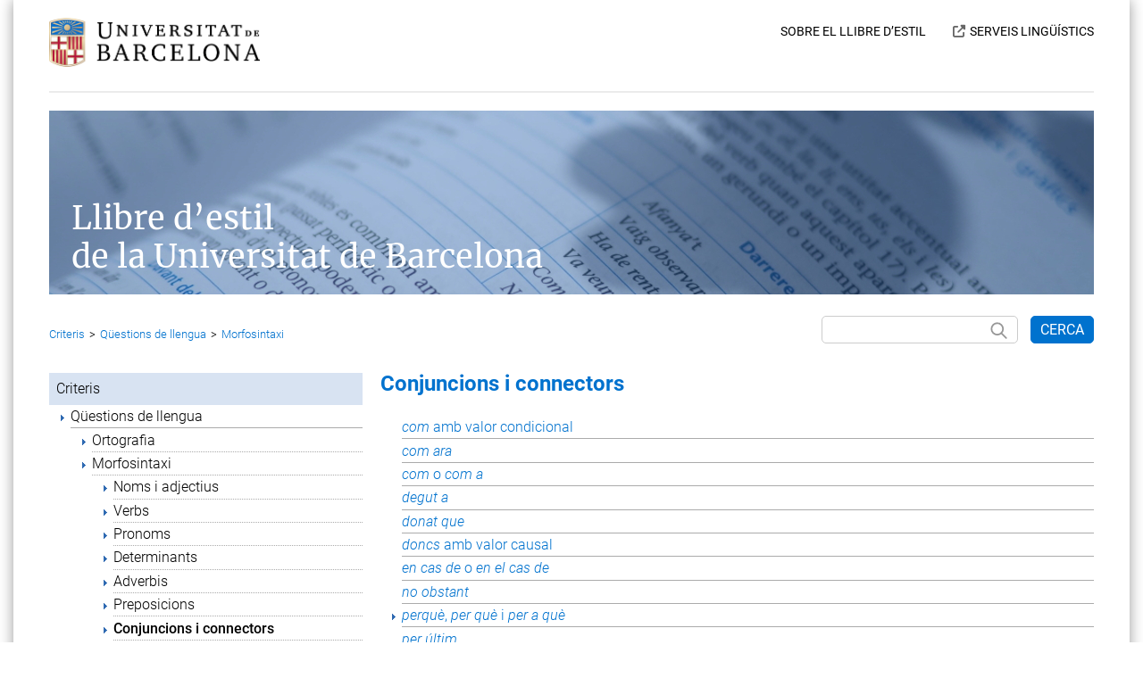

--- FILE ---
content_type: text/html; charset=ISO-8859-1
request_url: https://www.ub.edu/llibre-estil/criteri.php?id=336
body_size: 11450
content:
<!DOCTYPE html><html class="l1280 l3 grans" id="html" lang="ca"><head><base href='https://www.ub.edu/llibre-estil/'><script type="text/javascript" src="js/popup.js"></script><title>UB > Llibre d'estil > Criteris > Conjuncions i connectors</title><meta http-equiv="Content-Language" content="ca"><meta http-equiv="Content-Type" content="text/html; charset=iso-8859-1"><meta http-equiv="Content-Script-Type" content="text/javascript"><meta http-equiv="Content-Style-Type" content="text/css"><meta http-equiv="Expires" content="Mon, 26 Jul 1997 05:00:00 GMT"><meta http-equiv="Cache-Control" content="no-cache, must-revalidate"><meta http-equiv="pragma" content="nocache"><meta name="viewport" content="width=device-width, initial-scale=1.0"><meta name="Description" content="Llibre d&rsquo;estil de la Universitat de Barcelona: criteris de llengua, estil i convencions."><meta name="keywords" content="LEUB, UB, criteris, criteris lingüístics, criteris bibliogràfics, criteris d&rsquo;estil, convencions, llengua, estil, llibre d&rsquo;estil, Universitat de Barcelona, Serveis Lingüístics, català, models de documents, gramàtica, tipografia, ortografia, assessorament lingüístic, abreviacions, abreviatures, sigles, símbols, codis"><meta name="author" content="Ample24 SCCL - https://ample24.com"><link rel="shortcut icon" type="image/x-icon" href="favicon.ico"><link rel="icon" type="image/png" href="favicon.png"><link rel='alternate' type='application/rss+xml' title='RSS' href='sindicacio.php'><link rel='stylesheet' href='fonts/FontAwesome/css/fontawesome.css'><link rel='stylesheet' href='fonts/FontAwesome/css/all.css'><link rel='stylesheet' href='fonts/fonts.css'><link rel='stylesheet' href='fonts_prova/SourceCodePro/woff.css'><link rel='stylesheet' href='fonts_prova/Roboto/woff.css'><style>
      

   *, *:before, *:after {
      -webkit-box-sizing: inherit;
      -moz-box-sizing: inherit;
      box-sizing: inherit;
      font-family: inherit;
   }

   html {
      height: 100%;
      -webkit-box-sizing: border-box;
      -moz-box-sizing: border-box;
      box-sizing: border-box;
     font-size: 16px;
   }
   
   html.l2 { font-size: 15px; }
   html.l1 { font-size: 14px; }
   
   body {
     padding: 0;
     margin: 0;
     text-align: center;
     font-family: CriterisNova, Arial, sans-serif;
     font-weight: 300;
     height: 100%;
   }
   
   #WEB {
      max-width: 1250px;
      margin: 0 auto;
      box-shadow: 0 0 15px rgba(0, 0, 0, .4);
      position: relative;
      min-height: 100%;
      text-align: left;
      background-color: #fff;
   }
   
   html.l1 #WEB { padding: 10px 10px 20px 10px; }
   html.l2 #WEB { padding: 15px 20px 20px 20px; }
   html.l3 #WEB { padding: 20px 30px 20px 30px; }
   html.l4 #WEB { padding: 20px 40px 20px 40px; }
   
   #body_ajuda_etiquetes #WEB {
      max-width: 1400px;
      padding: 15px 5px;
      box-shadow: none;
   }
   
   #PRINT {
      max-width: 800px;
      margin: 0 auto;
      padding: 10px 10px 20px 10px;
      position: relative;
      text-align: left;
      background-color: #fff;
   }
   
   html.l2 #PRINT { padding: 10px 20px 20px 20px; }
   html.l3 #PRINT { padding: 10px 30px 20px 30px; }
   html.l4 #PRINT { padding: 10px 40px 20px 40px; }
   
   iframe, object, embed { 
      max-width: 100%; 
   }

   img.dusuari,
   #PRINT img,
   #WEB img {
      max-width: 100%; 
      height: auto; 
   }


   .div_youtube1 {
      position: relative;
      padding-bottom: 56.25%; /* 16:9 */
      height: 0;
      overflow: hidden;
   }

   .div_youtube1 iframe {
      position: absolute;
      top: 0;
      left: 0;
      width: 100%;
      height: 100%;
   }

   div.pertable,
   div.pertable1 { 
      overflow-y: visible; 
      overflow-x: auto; 
   }

   #go-top {
      position: fixed;
      bottom: 1em;
      right: 1em;
      width: 32px;
      height: 32px;
      background: transparent url(img/go-top1.png) center center no-repeat;
      display: none; 
   }

   #go-top:hover {
      background-image: url(img/go-top2.png);
   }
   
   html.l1 ul { 
      padding-left: 13px; 
   }
   html.l1 ul ul { 
      padding-left: 10px; 
   }
   html.l1 ul.nivell1 { 
      padding-left: 13px; 
   }

   .nopublic,
   .nopublic a {
     color: red !important;
   }

   .separador {
     display: none;
   }

   .amagat {
     display: none;
   }

   .visible {
     display: block;
   }

   .senseVora {
     border-style: none;
   }

   .esfonsaFlota {
     clear: both;
   }

   a.llapis {
     display: inline-block;
     width: 15px;
     height: 11px;
     margin: 0px 5px;
   }
   a.llapis img {
     background: url('grafics/llapis1.gif') center center no-repeat;
   }

   a.llapis:hover img {
     background-image: url('grafics/llapis2.gif');
   }

   a img, img, a, a:active, a:hover, a:visited, a:focus, a:link {
      border: none;
      outline: none;
      text-decoration: none;
      color: #0072CE;
   }

   a:hover {
     color: #FFAC1B;
   }

   a.nolink {
      pointer-events: none !important;
      cursor: default !important;
   }
   
   a { 
      word-break: break-word; 
   } 

   strong, b {
     font-weight: 500;
   }

   #TITOLPG {
      color: #0072CE;
      font-size: 1.500rem;
      margin: 10px 0px 30px 0px;
      font-weight: 700;
   }

   

      #franjataronja {
         display: block;
         color: #fff;
         background-color: #FFAC1B;
         padding: 5px 20px;
         margin-top: -5px;
      }
      
      a#franjataronja:hover {
         background-color: #0072CE;
      }
      
      #UBIMENUCAP {
         min-height: 62px;
         text-align: right;
         position: relative;
      }
      #UB {
         position: absolute;
         left: 0px;
      }
      #UB img {
         width: 236px;
         height: auto;
         background-color: #000;
      }

      #MENUCAP {
         margin-top: 5px;
         display: inline-block;
      }
      
      #MENUCAP a {
         color: #000;
         font-size: 0.875rem;
         font-weight: 400;
      }
      #MENUCAP a:hover {
         color: #FFAC1B;
      }
      
      a.MENUCAP {
         margin-left: 20px;
      }
      
      #MENUCAP1 {
         margin-left: 20px;
      }

      #MENUCAP2 {
         margin-left: 30px;
      }

      #MENUCAP2:before {
        font-family: FontAwesome; font-weight: 400;
        content: '\f35d';
        padding-right: 5px;
        color: #666;
      }
      
      #MENUCAP2:hover:before {
        color: #FFAC1B;
      }
      
      html.l1 #MENUCAP {
         margin-top: 0px;
      }

      html.l1 #UBIMENUCAP {
         min-height: 40px;
      }
      
      html.l1 #UB img {
         width: 170px;
         height: auto;
      }
      
      html.l1 #MENUCAP a {
         display: block;
         margin: 0px 0px 5px 0px;
      }
      html.l1 #MENUCAP1 a {
         margin: 0px;
      }
      
      #SUB {
         background-color: #ccc;
         width: 100%;
         margin: 20px 0px;
         background-color: #ebebeb;
         height: 2px;
      }
      
      #SUBBLAU {
         background-color: #0072CE;
         height: 7px;
         margin-left: 165px;
         border-left: 3px solid #fff;
         width: 75px;
         border-right: 3px solid #fff;
         display: none;
      }
      html.l1 #SUBBLAU {
         margin-left: 100px;
         display: none;
      }
      
      #PANCARTA {
         position: relative;
      }
      #PANCARTA img {
         width: 100%;
      }
      
      #PANCARTA:hover a.panImg {
         filter: opacity(60%);
      }

      #PANCARTA:hover a.panTxt {
         color: #333;
      }

      #PANCARTA a.panTxt {
         display: inline-block;
         color: rgba(255, 255, 255, 1);
         font-size: 2.250rem;
         font-weight: 500;
         position: absolute;
         bottom: 25px;
         left: 25px;
         line-height: 1.2em;
         font-family: Merriweather;
      }

      html.l1 #PANCARTA a.panTxt {
         bottom: 10px;
         left: 10px;
         font-size: 1.125rem;
         padding: 5px;
      }
      
      html.l600 #PANCARTA a.panTxt,
      html.l2 #PANCARTA a.panTxt {
         bottom: 15px;
         left: 15px;
         font-size: 1.500rem;
      }
      
      #MINICERCA {
         margin: 20px 0px;
         text-align: right;
      }
      #MINICERCA #lbltextcerca {
         display: none;
      }
      #MINICERCA button {
         cursor: pointer;
      }
      #MINICERCA input,
      #MINICERCA button {
         font-size: 1.000rem;
         padding: 5px 10px;
         border-radius: 5px;
         outline-width: 0;
      }
      #MINICERCA #textcerca {
         background: #fff url(grafics/lupa20.svg) no-repeat right 10px center;
         background-size: 22px 22px;
         padding-right: 35px;
         color: #333;
         width: 220px;
         border: 1px solid #ccc;
         background-color: #fff;
      }
      #MINICERCA #submit {
         margin-left: 10px;
         color: #FFF;
         border: 1px solid #0072CE;
         background-color: #0072CE;
      }
      #MINICERCA #submit:hover {
         background-color: #FFAC1B;
         border: 1px solid #FFAC1B;
      }
      #MINICERCA #submit .cercaque {
         display: none;
      }
      html.l1 #MINICERCA #submit .cercaque {
         display: none;
      }
      html.l1 #MINICERCA input,
      html.l1 #MINICERCA button {
         padding: 5px 5px;
      }
      html.l1 #MINICERCA #textcerca {
         background-size: 16px 16px;
         padding-right: 25px;
         width: 160px;
      }
      html.l1 #MINICERCA #submit {
         margin-left: 5px;
      }

      
      #BOTOCAP {
         display: none;
      }
      
      
      #WEB {
         display: flex;
         flex-direction: column;
      }
      
      #TR1 {
         flex: 1;
         width: 100%;
      }      

      #TR2 {
         flex: none;
         width: 100%;
      }      

      #PEU {
         margin-top: 30px;
         background: #0072CE;
         padding: 10px;
         color: #fff;
         font-size: 0.875rem;
         width: 100%;
      }

      #PEU a {
         color: #fff;
      }
      #PEU a:hover {
         color: #FFAC1B;
      }

      #PEU #ICONES em {
         font-style: normal;
      }

      #PEU #ICONES a {
         display: inline-block;
         margin-left: 15px;
         font-size: 16px;
         font-family: FontAwesome; font-weight: 900;
      }
      
      #PEU #ICONES .fa-brands {
         font-family: FontAwesome; font-weight: 400;
      }


      html.l1 #PEU {
         text-align: center;
      }
   
      html.l1 #PEU #AVIS a {
         display: block;
      }

      html.l1 #PEU #AVIS .sep {
         display: none;
      }
      
      html.l1 #PEU #ICONES {
         margin-top: 10px;
      }
      
      html.l2 #PEU {
         text-align: center;
      }

      html.l2 #PEU #ICONES {
         margin-top: 10px;
      }
      
      html.l3 #PEU {
         display: table;
         width: 100%;
      }
      html.l3 #PEU #AVIS {
         display: table-cell;
         text-align: left;
      }
      html.l3 #PEU #ICONES {
         display: table-cell;
         text-align: right;
      }

      

      html.l1 #FORMMINICERCA {
         display: inline-block;
         vertical-align: top;
         width: calc(100% - 33px);
         vertical-align: middle;
      }

      html.l1 #BOTOCAP {
         display: inline-block;
         width: 33px;
         height: 24px;
         width: 22px;
         height: 16px;
         vertical-align: middle;
      }

      #BOTOCAP a { outline: none; }

      #BOTOCAP img {
         width: 33px;
         height: 24px;
         width: 22px;
         height: 16px;
      }

      .AMAGAT #BOTOCAP img       { background-image: url(grafics/botocapobrir16.png); background-color: #0072CE;}
      .AMAGAT #BOTOCAP img:hover { background-image: url(grafics/botocapobrir16.png); background-color: #FFAC1B; }
      .VIST   #BOTOCAP img       { background-image: url(grafics/botocaptancar16.png); background-color: #0072CE; }
      .VIST   #BOTOCAP img:hover { background-image: url(grafics/botocaptancar16.png); background-color: #FFAC1B; }
      
      
      html.l1 .AMAGAT .cami,
      html.l1 .AMAGAT #cosIndex {
         display: none;
      }

      html.l1 #cosIndex,
      html.l1 #cosCriteri {
         display: block;
         width: 100%;
         padding-left: 0px;
         padding-bottom: 30px;
      }

      

      .cami {
         margin-bottom: 5px;
         font-size: 0.813rem;
      }

      .camiElem {
         display: inline-block;
      }

      .camiSeparador {
         padding: 0px 5px;
      }

      .camiSeparadorComa {
         padding: 0px 3px 0px 0px;
      }
      
      .caminet-impressio {
         display: none;
      }

      html.l800 .camiBase,
      html.l3 .camiBase {
         width: calc(100% - 360px);
         margin-top: -38px;
         margin-bottom: 20px;
      }

      #cosIndex {
         display: inline-block;
         vertical-align: top;
         width: 30%;
      }

      #cosCriteri {
         display: inline-block;
         vertical-align: top;
         width: 70%;
         padding-left: 20px;
         padding-top: 1em;
      }

      
      .nopublic a {
       color: red;
      }

      .sense-fills {
        list-style: none;
       }
      .amb-fills {
        list-style-image: url(grafics/ico_llista.png); 
       }

      .index {
        padding-left: 1.5em;
       }
      .index0 {
        list-style: none;
        padding-left: 1.5em;
        padding-left: 0px;
       }

      .index1 {
        padding-left: 1.5em;
       }

      .nivell img {
        float: left;
        vertical-align: middle;
        position: relative;
        padding-top: 0.1em;
        margin-right: 0.5em;
      }

      .enllac, a.enllac {
        display: block;
        color: black;
        text-decoration: none;
        padding-top: 0.2em;
        padding-bottom: 0.2em;
        border-bottom: 1px dotted #ABABAB !important;
      }
      a.enllac:hover {
         color: #FFAC1B;
      }
      .enllactop, a.enllactop {
        color: #fff;
        padding: 0.3em;
        padding-top: 0.5em;
        padding-right: 0.5em;
        padding-bottom: 0.5em;
        padding-left:0.5em;
        display:block;
        margin-bottom: 1px;
        border: none !important;
      }
      .enllac0 {
        padding: 0.3em;
        padding-top: 0.5em;
        padding-right: 0.5em;
        padding-bottom: 0.5em;
        padding-left:0.5em;
        display:block;
        margin-bottom: 1px;
        border: none !important;
      }

      .enllac1, a.enllac1 {
        border-bottom: 1px solid #ABABAB !important;
      }
      
      .criteriCos a, .criteriCos a.enllac1 {
         text-decoration: none;
         color: #0072CE;
      }



      .actiu {
       font-weight: 500;
      }


      .criteriTitol h3 {
        color: #0072CE;
        font-size: 1.500rem;
        line-height: 1em;
        font-weight: 700;
        margin-top: 0em;
      }

      .separa-criteris {
       clear: both;
       margin-bottom: 1.5em;
      }

      .biblio {
        color: #656565;
        font-size: 0.938rem;
        clear: both;
        padding-top: 1em;
      }
      .biblio a:link, .biblio a:active, .biblio a:visited {
        text-decoration: underline;
        color: #0072CE;
      }
      .biblio a:hover {
         color: #FFAC1B;
      }

      .biblioTitol {
        font-size: 1.125rem;
        font-weight: 500;
        margin-bottom: 1em;
      }

      .alerta {
        margin-top: 2.5em;
        padding: 0.5em;
        border: 1px dashed red;
        margin-bottom: 1em;
        clear: both;
        padding-top: 1em;
      }

      /* COLORS nous menus */
      #ccriteri2176 .enllactop {
          background-color: #fbe5c0;
      }
      #criteri00 .guiarapida,
      #ccriteri00 .enllactop {
          background-color: #fde283;
      }
      #ccriteri1844 .enllactop {
          background-color: #fbe5c0;
      }
      #ccriteri534 .enllactop {
          background-color: #C8FF96;
      }
      #ccriteri2665 .enllactop {
          background-color: #e8f7d9;
      }


      .titol-guiarapida h3 {
        float: left;
        color: rgb(47, 106, 178);
        margin: 0;
      }
      
      .criteri-titol-primernivell {
        color: #0072CE;
        font-size: 1em;
        font-weight: 500;
      }
      .criteri-titol-primernivell h3 {
        margin-top:  0;
        margin-bottom:  0;
      }

      





      #botoGuiaRapida a {
         display: inline-block;
         background-color: #0072CE;
         color: white;
         padding: 5px 10px;
         border: 0px solid #0072CE;
         border-radius: 5px;
         border-bottom-left-radius: 0px;
         border-bottom-right-radius: 0px;
         font-family: CriterisNova, Arial;
         font-weight: 500;
         cursor: default;
         margin-bottom: -1px;
      }
      
      #botoGuiaRapida a::after {
         content: '\f0d7';
         display: inline-block;
         margin-left: 10px;
         vertical-align: bottom;
         font-family: FontAwesome; font-weight: 900;
      }
      
      .CRITERI.MODAL #botoGuiaRapida a {
         background-color: #fff;
         border-color: #ccc;
         color: #333;
         padding-bottom: 10px;
         border-bottom: 0px;
      }
      
      .CRITERI.MODAL #botoGuiaRapida a::after {
         content: '\f00d';
      }
      
      #botoGuiaRapida a:hover {
         background-color: #FFAC1B;
         border-color: #FFAC1B;
         color: #fff;
      }

      .CRITERI.MODAL #botoGuiaRapida a:hover {
         background-color: #fff;
         color: #FFAC1B;
         border-color: #ccc;
      }
      
      #botoresumiresum {
         margin-bottom: 15px;
      }

      #guiaRapida {
         display: block;
         max-height: 0px;
         transition: max-height 0.5s;
         overflow: hidden;
      }

      .CRITERI.MODAL #guiaRapida {
         display: block;
         width: 100%;
         background-color: #fff;
         border: 0px solid #ccc;
         border-radius: 5px;
         border-top-left-radius: 0px;
         overflow: hidden;
         padding: 20px 10px 30px 10px;
         
         max-height: 500px;
         transition: max-height 0.5s;
      }
      .CRITERI.MODAL #guiaRapida:hover {
         overflow-y: auto;
      }

      .CRITERI.MODAL #guiaRapida .clear {
         clear: both;
      }

      #guiaRapida .titol-guiarapida,
      #guiaRapida .sota-titol-guiarapida {
         display: none;
      }
      
      #guiaRapida a {
        color: #0072CE;
      }

      .CRITERI::after {
         content: '';
         background: rgba(0,0,0,0);
         transition: background-color 0.5s;
      }
      
      .CRITERI.MODAL::after {
         content: '';
         display: block;
         width: 99999px;
         height: 99999px;
         position: absolute;
         top: -9999px; 
         left: -9999px;
         background: rgba(0,0,0,0.5);
         transition: background-color 0.5s;
         z-index: 998;
         position: fixed;
      }
      
      .CRITERI.MODAL #botoresumiresum {
         position: relative;
         z-index: 999;
      }
      
      .CRITERI.MODAL #go-top {
         z-index: 999;
      }


      
      #cosIndex ul.index0 li {
         display: none;
      }
      #cosIndex ul li.obert {
              display: list-item;
      }
      a.enllactop {
         color: #000;
      }
      
      
      div.divllengua[style=''] + br + br,
      div.divllengua[style*='block'] + br + br,
      div.observacio + br + br,
      div.perTipsInfo + br + br,
      div.pertable + br + br,
      div.index-titol + br + br,
      table + br + br,
      blockquote + br + br,
      ul + br + br,
      ol + br + br,
      hr + br + br,
      h1 + br + br,
      h2 + br + br,
      h3 + br + br,
      p + br + br {
         display: none;
      }

      div.pertipsExemple + br {
         display: block;
         margin-bottom: 4px;
      }
      
      div + br + br + div,
      div + br + br + table,
      table + br + br + div,
      table + br + br + table {
         margin-top: 19px; 
      }      
   
      div + br + br + div.pertable,
      div + br + br + div.observacio {
         margin-top: 0px; 
      }      
   

      
      
      #textCriteri #COL2 ul, 
      #textCriteri #COL2 li, 
      #textCriteri #COL2 li:first-child { 
         margin-top: 0px !important; 
         margin-bottom: 0px !important; 
      }
      
      .miniatures {
         clear: both;
         margin-left: -15px;
         overflow: hidden;
      }

      .miniatures .miniatura,
      .miniatures .enllacos {
         display: inline-block;
         vertical-align: top;
         margin-left: 15px;
         margin-top: 15px;
         max-width: calc(100% - 80px);
         overflow: hidden;
      }

      .miniatures .enllacos a {
         display: block;
         margin-bottom: 10px;
      }


      .meuclear {
          clear: both;
          padding: 1px;
      }

      .AJUDA_ETIQUETES code {
         font-family: CriterisCode, monospace;
         font-weight: 500;
         color: #066;
         font-size: 15px;
      }
      .AJUDA_ETIQUETES .explCol1 {
         width: 10%;
      }
      .AJUDA_ETIQUETES .explCol2 {
         width: 10%;
      }
      .AJUDA_ETIQUETES .explCol3 {
         width: 10%;
      }

      .observacio {
         display: table;
         width: 100%;
         clear: both;
      }

      .observacio .titolObservacio {
         display: table-cell;
         padding-right: 20px;
         vertical-align: top;
         font-variant: small-caps;
         text-align: left;
         width: 10%;
         white-space: nowrap;
      }

      .observacio .cosObservacio {
         display: table-cell;
         vertical-align: top;
         text-align: left;
         width: 90%;
         width: calc(100% - 100px);
      }

      .sagnat-frances {
        text-indent: -20px;
        margin-left: 20px;
        text-align: justify;
      }

      .criteriCos a,
      #cosAbrevia a,
      .alerta a {
        text-decoration: none;
        color: #0072CE;
      }
      .criteriCos a:hover,
      .alerta a:hover {
       color: #FFAC1B;
      }
      #cosAbrevia a:hover {
        color: #FFAC1B;
      }

      a.link-extern {
       padding-right: 15px;
       margin-right: 2px;
       background: transparent url(grafics/pisquis/ee1.png) no-repeat right 50%;
       background-size: 10px 10px;
      }
      a.link-extern:hover {
       background-image: url(grafics/pisquis/ee2.png);
      }
      .biblio a.link-extern {
       padding-right: 1.2em;
      }

      .nowrap {
         white-space:nowrap; 
      }


      /* Notes */
      .popup {
        border: 1px solid #666;
        background-color: #fff;

        font-family: CriterisNova, Arial, Helvetica, sans-serif !important;
        font-weight: 300;
      }
      .popup-inner {
       padding: 0.4em 1em 0.5em 1em;
      }

      .nota {
        text-decoration: none;
        padding-right: 15px;
        margin-right: 2px;
        background: transparent url(grafics/pisquis/nt1.png) no-repeat right 50%;
        background-size: 10px 10px;
      }
      .nota:hover {
        background-image:  url(grafics/pisquis/nt2.png); }
      }


      .pag-imprimir #capcalera img {
         margin-bottom: 20px;
      }

      .pag-imprimir .nota {
       padding-right: 1.2em;
      }

      .nota:link    { color: #0072CE }
      .nota:visited { color: #0072CE }
      .nota:hover   { color: #f1883b }
      .nota:active  { color: #0072CE }
      .notano { text-decoration: none }
      .notano:link    { color: red }
      .notano:visited { color: red }
      .notano:hover   { color: red }
      .notano:active  { color: red }

      .popupTaula {
        width: 200px; 
        text-align: left;
        color: #000;
        padding: 0;
        border-collapse: collapse;
      }
      .popupTaula td {
       font-size: 0.9em;
       padding-top: 0.5em;
      }

      .popupTitol {
        text-align: left;
        background-color: #fff;
        color: #0072CE;
        border-bottom: 1px dotted #A4A4A4;
        white-space: nowrap;
        font-weight: 500;
      }

      .popupTancar {
        text-align: right;
        width: 1%;
      }

      .popupText {
        text-align: left;
        background-color: #fff;
        color: #000000;
      }

      /* Taules */

      .tipsTaula td {
        border: 1px solid black;
      }
      .tipsTaula td .td-inner {
        padding: 0.4em;
      }
      .tipsExemple .tipsTaula td .td-inner {
        padding: 0;
      }
      .tipsTaula td .td-inner-buit {
        height: 2px;
      }

      .tipsTaula {
        border-collapse: collapse;
        margin-left: auto;
        margin-right: auto;
        text-align: left;
        table-layout: fixed;
      }

      div.pertable .tipsTaula0 {
        width: 95%;
        text-align: left;
      }
      div.pertable .tipsTaula0 td {
         padding: 0px !important;
         text-align: left;
      }
      div.pertable .tipsTaula0 td.cela-0 {
         width: 1%;
         text-align: right !important;
         padding-right: .5em !important;
      }

      .mida26px {
        width: 26px;
      }

      /* Exemples */

      .tipsExemple,
      .tipsExempleTaula {
         width: 80%;
      }

      html.l1 .tipsExemple,
      html.l1 .tipsExempleTaula {
         width: 95%;
      }

      html.l1 .tipsExempleTaula,
      html.l1 .tipsExempleTaula > tbody,
      html.l1 .tipsExempleTaula > tbody > tr,
      html.l1 .tipsExempleTaula > tbody > tr > td {
         display: block;
      }

      html.l1 .tipsExempleTaula > tbody > tr {
         width: 100%;
         margin-bottom: 20px;
      }
      html.l1 .tipsExempleTaula > tbody > tr > td {
         margin-bottom: 2px;
         width: 100% !important;
      }

      html.l1 blockquote {
         margin-right: 10px;
      }


      .tipsExemple td {
        padding: 0.2em;
      }

      .tipsExemple {
        margin-left: auto;
        margin-right: auto;
        text-align: left;
      }

      .tipsExempleTaula td {
        padding: 0 !important;
      }

      .tipsExempleTaula {
        margin-left: auto;
        margin-right: auto;
        text-align: left;
        margin-bottom: 1em;
      }

      .tipsExemple td,
      .tipsExempleTaulaExemple td {
       padding: .5em .3em .3em .3em !important;
       vertical-align: top;
      }

      .tipsExemple td.text,
      .tipsExempleTaulaExemple td.text {
       vertical-align: top;
       padding-top: 14px !important;
      }

      .tipsCorrecte {
         border: 2px solid rgba( 50, 152,  0,   1); border-width: 1px; box-shadow: inset 0px 0px 0px 1px rgba( 50, 152,  0,   0.5);
      }

      .tipsIncorrecte {
         border: 2px solid rgba(212,  47, 47, 1); border-width: 1px; box-shadow: inset 0px 0px 0px 1px rgba(212,  47, 47, 0.5);
      }

      .tipsInadequat {
         border: 2px solid rgba(254, 152,  0,  1); border-width: 1px; box-shadow: inset 0px 0px 0px 1px rgba(254, 152,  0,  0.5);
      }

      .tipsCorrecte .exemple {
         color: #329800;
         font-weight: 500;
      }

      .tipsIncorrecte .exemple {
         color: #D42F2F;
         font-weight: 500;
      }

      .tipsInadequat .exemple {
         color: #FE9800;
         font-weight: 500;
      }

      .cursiva-taula {
       font-style: italic;
      }



      .tipsEsquerra {
        text-align: left;
        margin: 2px;
      }


      .tipsEsquerra.tipsCorrecte {
         text-align: left;
         border: 2px solid rgba( 50, 152,  0,   1); border-width: 1px; box-shadow: inset 0px 0px 0px 1px rgba( 50, 152,  0,   0.5);
      }

      .tipsEsquerra.tipsIncorrecte {
         border: 2px solid rgba(212,  47, 47, 1); border-width: 1px; box-shadow: inset 0px 0px 0px 1px rgba(212,  47, 47, 0.5);
      }

      .tipsEsquerra.tipsInadequat {
         border: 2px solid rgba(254, 152,  0,  1); border-width: 1px; box-shadow: inset 0px 0px 0px 1px rgba(254, 152,  0,  0.5);
      }


      img.tipsEsquerra {
         max-width: initial !important; 
      }

      .tips_pdf {
         margin-top: -1rem;
      }

      .tips_pdf .df-share-twitter {
         display: none;
      }

      .tips_pdf .df-sidemenu-title {
         display: none;
      }
      .tips_pdf .df-ui-close {
         margin-bottom: 10px;
      }
      .tips_pdf .df-search-form {
         margin-top: 20px;
      }
      .tips_pdf .df-search-clear {
         display: none !important;
      }
      .tips_pdf .df-search-text::placeholder {
         color: #fff;
      }

      table.tipsInfo {
         border: 0;
         width: 100%;
         border-collapse: collapse;
      }

      #PRINT table.tipsInfo {
         width: 94%;
         margin: 0 3%;
      }

      .tipsInfo_i             { background-color: #E9F5E9; }
      .tipsInfo_igr           { background-color: #FFF0E0; }
      .tipsInfo_irt           { background-color: #DFE7F2; }
      .tipsInfo_iautor        { background-color: #E6E6E6; }
      .tipsInfo_iomnia        { background-color: #F1E4E4; }
      .tipsInfo_iabreviacions { background-color: #FDE3F5; }
      .tipsInfo_idescarregar  { background-color: #EBE9F5; }
      .tipsInfo_icriteris     { background-color: #ECDA8E; }


      .tipsInfo .tdInfo {
         border-collapse: collapse;
         padding: 12px;
      }

      .tipsInfo .tdInfo1 img {
         width: 32px;
         height: 32px;
         max-width: initial !important;
      }

      .tipsInfo .tdInfo1 {
         width: 1%;
         padding-right: 0px;
         vertical-align: top;
      }

      .tipsInfo .tdInfo2 {
         width: 99%;
         vertical-align: middle;
         text-align: left;
      }

      .tipsInfo a:hover {
         color: #FFAC1B;
      }


      /* Text */

      .tipsVersaleta {
        font-variant: small-caps;
      }

      .tipsSubratllat {
        text-decoration: underline;
      }

      p.tipsCentrat,
      div.tipsCentrat {
        text-align: center;
      }
      p.tipsCentrat {
         margin: 0;
      }

      .tipsJustificat {
        text-align: justify;
      }

      p.tipsJustificat {
         margin-right: 1em;     
         margin-top: -0.5em;
      }
      
      .tipsDreta {
        text-align: right;
      }


      .tipsCourier,
      .tipsMidaFixa {
         font-family: CriterisCode, monospace;
      }

      code.tipsCodi {
         background-color: #eee;
         border-radius: 3px;
         font-family: CriterisCode, monospace;
         padding: 0 3px;
         color: #000;
      }
      
      .tipsTeclat {
         background-color: #eee;
         border-radius: 3px;
         border: 1px solid #b4b4b4;
         box-shadow: 0 1px 1px rgba(0, 0, 0, 0.2), 0 2px 0 0 rgba(255, 255, 255, 0.7) inset;
         color: #333;
         display: inline-block;
         font-size: 0.85em;
         font-weight: 700;
         line-height: 1;
         padding: 2px 4px;
         white-space: nowrap;
      }

      .tipsSerif {
        font-family: serif;
      }

      .tipsMida0 {
        font-size: xx-small;
      }

      .tipsMidaPetito {
        font-size: smaller;
      }

      .tipsMida1 {
        font-size: xx-small;
      }

      .tipsMida2 {
        font-size: x-small;
      }

      .tipsMida3 {
        font-size: 1.1em;
      }

      .tipsMida4 {
        font-size: medium;
      }

      .tipsMida5 {
        font-size: large;
      }

      .tipsMida6 {
        font-size: x-large;
      }

      .tipsMida7 {
        font-size: xx-large;
      }

      .tipsMidaGros {
        font-size: larger;
      }

      .tipsMida8 {
        font-size: xx-large;
      }

      .tipsMida9 {
        font-size: xx-large; 
      }

      .tipsVermell {
        color: red;
      }

      /* Imatge */

      .tipsSenseVora {
        border-style: none;
      }

      .tipsCapdamunt{
        vertical-align: top;
      }

      .tipsMig{
        vertical-align: middle;
      }

      .tipsBaix{
        vertical-align: bottom;
      }

      .tipsFlotaEsquerra{
        float: left;
        margin-right: 0.6em;
        margin-bottom: 0.2em;
      }

      .tipsFlotaDreta{
        float: right;
        margin-left: 0.6em;
        margin-bottom: 0.2em;
      }


      /* Llistes */
      
      ul.compact {
         margin: 0;
      }      
      ul.tips_index {
         margin: 0;
         margin-bottom: -1em;
      }

      .tipsSquare {
       list-style-image: url(grafics/pisquis/quadrat-ple.png);
      }
      .tipsSquareBuit {
       list-style-image: url(grafics/pisquis/quadrat-buit.png);
      }

      .tipsDisc {
       list-style-image: url(grafics/pisquis/disc-ple.png);
      }

      .tipsCircle {
       list-style-image: url(grafics/pisquis/disc-buit.png);
      }

      ul.tipsDiamant {
       list-style-image: url(grafics/pisquis/diamant-ple.png);
      }
      
      .tipsLlista_i {
        list-style-type: lower-roman;
      }

      .tipsLlista_I {
        list-style-type: upper-roman;
      }
      .tipsLlista_A {
        list-style-type: upper-alpha;
      }

      .tipsLlista_a {
        list-style-type: none !important;
        list-style-image: none !important;
        padding-left: 2.5em;
      }
      .tipsLlista_a .separa-tipsLlista {
        font-style: italic;
      }
      .separa-tipsLlista {
       padding-right: 0.6em;
      }
      .no-cursiva {
       font-style: normal;
      }

      /* Fons */

      .tipsFonsBlanc {
        background: white !important;
      }

      .tipsFonsf0fff0 {
        background: #f0fff0;
      }

      .tipsFonsfff0f0 {
        background: #fff0f0;
      }


      .tipsFonsf4f4d2 {
        background: #f4f4d2;
      }

      .tipsFonsNegre {
        background: #000;
      }

      .tipsFonsececec {
        background: #ececec;
      }

      .tipsFonsf3f3f3 {
        background: #f3f3f3;
        background: #ffffff;
      }

      /* Pàgina d'exemple dels tags */

      .tipsExplTaula {
        font-size: medium;
        width: 100%;
        max-width: 1400px;
        border: 1px solid black;
        border-collapse: collapse;
        background-color: #fff;
      }

      .tipsExplTaula .td_esveura  {
         max-width: 0px;
         overflow: hidden !important;
      }
      .tipsExplTaula .explCol4 code {
         word-break: break-word; 
         overflow-wrap: break-word;
      }

      .tipsExplTaula > tbody > tr > td, .tipsExplTaula > tbody > tr > th {
        padding: 0.5em;
        border: 1px solid black;
      }


      .tipsAnotacio {
        font-size: 1em;
      }

      /* Altres taules */
      .taula-estandard .header {
        background-color: #0072CE !important;
        color: #fff !important;
      }
      .taula-estandard .tipsImparell {
        background: #fff !important;
      }
      .taula-estandard .tipsParell {
        background: #e9eff8 !important;
      }
      .noBorder td {
       border: 0;
      }
      .taula-exemple-2col .header td {
       border-bottom: 1px solid !important;
       height: 30px;
      }
      .taula-exemple-2col .header .cela-0 {
       padding-left: 2.5em;
       background: #fff url(grafics/exemple-incorrecte.png) no-repeat 0 50%;
      }
      .taula-exemple-2col .header .cela-1 {
       padding-left: 2.5em;
       background: #fff url(grafics/exemple-correcte.png) no-repeat 0 50%;
      }
      .taula-exemple-2col .tipsImparell td,
      .taula-exemple-2col .tipsParell td {
       border-bottom: 1px solid #d4d4d4;
      }

      blockquote {
              margin-top: 5px;
         margin-bottom: 0;
         margin-left: 20px;
      }

      .etqCastella {
        margin-bottom: 1em;
      }
      .etiquetes-inner {
        margin-top: 0.5em;
      }
      .tancaEtqCastella,
      .tancaEtqAngles,
      .obreEtqCastella,
      .obreEtqAngles {
        display: block;
      }
      .obreEtq {
       background: url('grafics/ico-blau-mes.png') no-repeat 0 50%;
       padding-left: 12px;
       margin-left: 75%;
       cursor: pointer;
      }
      .obreEtq:hover {
       background: url('grafics/ico-taronja-mes.png') no-repeat 0 50%;
       cursor: pointer;
      }
      .tancaEtq {
       background: url('grafics/ico-blau-menys.png') no-repeat 0 50%;
       padding-left: 12px;
       margin-left: 75%;
       cursor: pointer;
      }
      .tancaEtq:hover {
       background: url('grafics/ico-taronja-menys.png') no-repeat 0 50%;
       cursor: pointer;
      }
      .esquerraEtq {
       margin-left: 0% !important;
      }

      
      #peuixarxes {
         position: relative;
         overflow: hidden;
         clear: both;
         margin-top: 2em;
         border-top: 1px solid #A0A0A0;
         padding-top: 0.3em;
         padding-right: 200px;
         min-height: 60px;
      }

      html.l360 #peuixarxes,
      html.l480 #peuixarxes {
         padding-right: 0px;
      }

      #xarxes, 
      .logo-right-data {
         position: absolute;
         right: 0px;
         top: 0.3em;
      }

      html.l360 #xarxes, 
      html.l480 #xarxes, 
      html.l360 .logo-right-data,
      html.l480 .logo-right-data {
         position: static;
         padding-top: 20px;
      }
      
      html.l360 #xarxes, 
      html.l480 #xarxes {
         margin-left: -6px;
      }

      #peuixarxes,
      #peuixarxes a {
         color: #666;
         font-size: 0.875rem;
         text-decoration: none;
      }
      
      #peuixarxes a:hover {
         color: #FFAC1B;
      }
      
      #PRINT #imprimeixBloc {                                                                   
         display: none,                                                                   
      }                                                                                  
      
      #peuixarxes .fa {
        color: #b9cee8;
        padding-left: 6px;
      }
      
      #peuixarxes .fa:hover {
        color: #FFAC1B;
      }

      .imprimeixSeparador {
       padding: 0 0.3em;
      }

      #citacio {
         padding-top: 20px;
      }
      
      /*
      .GUIARAPIDA #peuixarxes,
      .GUIARAPIDA #peuixarxes a {
         color: #888;
      }
      

      #PRINT #peuixarxes,
      #PRINT #peuixarxes a,
      #PRINT #peuixarxes a:hover {
         color: #A0A0A0;
         font-size: 1.000rem;
      }
      */


      
</style><link type='text/css' rel='stylesheet' href='estils/custom.css?hora=1768930046'><script async src='https://www.googletagmanager.com/gtag/js?id=G-WB893N3JYJ'></script><script>
 window.dataLayer = window.dataLayer || []; function gtag(){dataLayer.push(arguments);} gtag('js', new Date()); gtag('config', 'G-WB893N3JYJ'); 
</script><script type='text/javascript' src='js/scripts.js'></script><script src='https://code.jquery.com/jquery-1.12.4.js'></script><script type='text/javascript'>
         var addEvent = function(object, type, callback) {
            if (object == null || typeof(object) == 'undefined') {
               return;
            } else if (object.addEventListener) {
               object.addEventListener(type, callback, false);
            } else if (object.attachEvent) {
               object.attachEvent('on' + type, callback);
            } else {
               object['on' + type] = callback;
            }
         };
         addEvent(window, 'resize', myresize);
         function myresize() {
            var w = window.innerWidth;
            var c;
            if (w < 800) {
               c = 'l1 petits';
            } else if (w < 1024) {
               c = 'l2 petits grans';
            } else if (w < 1280) {
               c = 'l3 grans';
            } else {
               c = 'l3 l4 grans';
            }
            
            if (w < 360) {
               c = 'l359 l360 ' + c;
            } else if (w >= 360 && w < 480) {
               c = 'l360 ' + c;
            } else if (w >= 480 && w < 600) {
               c = 'l480 ' + c;
            } else if (w >= 600 && w < 800) {
               c = 'l600 ' + c;
            } else if (w >= 800 && w < 1024) {
               c = 'l800 ' + c;
            } else if (w >= 1024 && w < 1280) {
               c = 'l1024 ' + c;
            } else if (w >= 1280 && w < 1440) {
               c = 'l1280 ' + c;
            } else if (w >= 1440) {
               c = 'l1440 ' + c;
            }

            document.getElementById('html').className = c;
            return;
         
         }
         window.onscroll = function() {
            if (document.body.scrollTop > 20 || document.documentElement.scrollTop > 20) {
               document.getElementById('go-top').style.display = 'block';
            } else {
               document.getElementById('go-top').style.display = 'none';
            }
         }
</script><title></title></head><body id='body_criteri_336' class='CRITERI'><div id='WEB' class='AMAGAT'><div id="TR1"><div id="CAP"><div id="UBIMENUCAP"><div id="UB"><a href='https://www.ub.edu' title='Universitat de Barcelona'><img id='UB_EDU_124' src='grafics/ub.edu_958x224.png' alt='Universitat de Barcelona'></a></div><div id="MENUCAP"><a class="MENUCAP" id="MENUCAP1" href='sobre-el-llibre'>SOBRE EL LLIBRE D&#8217;ESTIL</a><a class="MENUCAP" id="MENUCAP2" href='https://www.ub.edu/sl'>SERVEIS LINGÜÍSTICS</a></div></div><div id="SUB"><div id="SUBBLAU"></div></div><div id="PANCARTA"><a class="panImg" href='.'><img src='grafics/cap20250310.jpg' alt='Llibre d&rsquo;estil de la Universitat de Barcelona'></a> <a class="panTxt" href='.'>Llibre d&rsquo;estil<br>
de la Universitat de Barcelona</a></div><div id="CERCA"><div id="BOTOCAP"><a href="/llibre-estil/criteri.php?id=336#CAMINET" role="button" onclick='return cc("WEB", "AMAGAT", "VIST")' onkeypress="this.onclick();"><img src="img/res.gif" alt="Obrir/tancar menú"></a></div><form id="FORMMINICERCA" method='get' action='c.php#formularipeu' name="FORMMINICERCA"><div id='MINICERCA'><label id='lbltextcerca' for='textcerca'>Cerca:</label> <input type='text' class='text' id='textcerca' name='cercar' size='15' title='text de cerca'> <input type="hidden" name="cercar_catala" value="1"> <input type="hidden" name="cercar_castella" value="0"> <input type="hidden" name="cercar_angles" value="0"> <input type="hidden" name="hcatala" value="1"> <input type="hidden" name="hcastella" value="0"> <input type="hidden" name="hangles" value="0"> <input type='hidden' name='site' value='criteris'> <input type='hidden' name='fer' value='TCERCADOR' title='cercador'> <button id="submit" type='submit' class='submit' name='submit' title='CERCA CRITERIS'>CERCA <span class="cercaque">CRITERIS</span></button></div></form></div></div><div id="COLS"><div id="COL1"><!--p.h.p.text_index--></div><div id="COL2"><div id='cos-interiors'><div id='cosReal'><div class="camiBase cami"><div class="camiElem"><a class="camiElemEnll" href="criteri.php?id=2930" title="Criteris">Criteris</a></div><span class="camiSeparador">&gt;</span><div class="camiElem"><a class="camiElemEnll" href="criteri.php?id=271" title="Qüestions de llengua">Qüestions de llengua</a></div><span class="camiSeparador">&gt;</span><div class="camiElem"><a class="camiElemEnll" href="criteri.php?id=316" title="Morfosintaxi">Morfosintaxi</a></div></div><div class="esfonsaFlota"></div><div id='cosIndex'><ul class='index index0'><li id="criteri2930" class="nivell nivell0 obert" style="background-color:#d8e3f2"><a href="criteri.php?id=2930" class="enllac enllactop" title="Criteris">Criteris</a><ul class="index index1" style="background-color: #fff;"><li id="criteri271nivell1" class="nivell nivell1 amb-fills obert"><a class="enllac enllac1" href="criteri.php?id=271" title="Qüestions de llengua" style="background-color: #fff;">Qüestions de llengua</a><ul class="index index2" style="background-color: #fff;"><li id="criteri156nivell2" class="nivell nivell2 amb-fills obert"><a class="enllac enllac2" href="criteri.php?id=156" title="Ortografia" style="background-color: #fff;">Ortografia</a></li><li id="criteri316nivell2" class="nivell nivell2 amb-fills obert"><a class="enllac enllac2" href="criteri.php?id=316" title="Morfosintaxi" style="background-color: #fff;">Morfosintaxi</a><ul class="index index3" style="background-color: #fff;"><li id="criteri327nivell3" class="nivell nivell3 amb-fills obert"><a class="enllac enllac3" href="criteri.php?id=327" title="Noms i adjectius" style="background-color: #fff;">Noms i adjectius</a></li><li id="criteri330nivell3" class="nivell nivell3 amb-fills obert"><a class="enllac enllac3" href="criteri.php?id=330" title="Verbs" style="background-color: #fff;">Verbs</a></li><li id="criteri331nivell3" class="nivell nivell3 amb-fills obert"><a class="enllac enllac3" href="criteri.php?id=331" title="Pronoms" style="background-color: #fff;">Pronoms</a></li><li id="criteri547nivell3" class="nivell nivell3 amb-fills obert"><a class="enllac enllac3" href="criteri.php?id=547" title="Determinants" style="background-color: #fff;">Determinants</a></li><li id="criteri333nivell3" class="nivell nivell3 amb-fills obert"><a class="enllac enllac3" href="criteri.php?id=333" title="Adverbis" style="background-color: #fff;">Adverbis</a></li><li id="criteri334nivell3" class="nivell nivell3 amb-fills obert"><a class="enllac enllac3" href="criteri.php?id=334" title="Preposicions" style="background-color: #fff;">Preposicions</a></li><li id="criteri336nivell3" class="nivell nivell3 index-obert amb-fills obert"><a class="enllac enllac3 actiu" href="criteri.php?id=336" title="Conjuncions i connectors" style="background-color: #fff;">Conjuncions i connectors</a><ul class="index index4" style="background-color: #fff;"><li id="criteri956nivell4" class="nivell nivell4 sense-fills obert"><a class="enllac enllac4" href="criteri.php?id=956" title="com amb valor condicional" style="background-color: #fff;"><em>com</em> amb valor condicional</a></li><li id="criteri957nivell4" class="nivell nivell4 sense-fills obert"><a class="enllac enllac4" href="criteri.php?id=957" title="com ara" style="background-color: #fff;"><em>com ara</em></a></li><li id="criteri951nivell4" class="nivell nivell4 sense-fills obert"><a class="enllac enllac4" href="criteri.php?id=951" title="com o com a" style="background-color: #fff;"><em>com</em> o <em>com a</em></a></li><li id="criteri1018nivell4" class="nivell nivell4 sense-fills obert"><a class="enllac enllac4" href="criteri.php?id=1018" title="degut a" style="background-color: #fff;"><em>degut a</em></a></li><li id="criteri3485nivell4" class="nivell nivell4 sense-fills obert"><a class="enllac enllac4" href="criteri.php?id=3485" title="donat que" style="background-color: #fff;"><em>donat que</em></a></li><li id="criteri952nivell4" class="nivell nivell4 sense-fills obert"><a class="enllac enllac4" href="criteri.php?id=952" title="doncs amb valor causal" style="background-color: #fff;"><em>doncs</em> amb valor causal</a></li><li id="criteri2859nivell4" class="nivell nivell4 sense-fills obert"><a class="enllac enllac4" href="criteri.php?id=2859" title="en cas de o en el cas de" style="background-color: #fff;"><em>en cas de</em> o <em>en el cas de</em></a></li><li id="criteri2647nivell4" class="nivell nivell4 sense-fills obert"><a class="enllac enllac4" href="criteri.php?id=2647" title="no obstant" style="background-color: #fff;"><em>no obstant</em></a></li><li id="criteri621nivell4" class="nivell nivell4 amb-fills obert"><a class="enllac enllac4" href="criteri.php?id=621" title="perquè, per què i per a què" style="background-color: #fff;"><em>perquè</em>, <em>per què</em> i <em>per a què</em></a></li><li id="criteri2498nivell4" class="nivell nivell4 sense-fills obert"><a class="enllac enllac4" href="criteri.php?id=2498" title="per últim" style="background-color: #fff;"><em>per últim</em></a></li><li id="criteri1314nivell4" class="nivell nivell4 sense-fills obert"><a class="enllac enllac4" href="criteri.php?id=1314" title="quant a" style="background-color: #fff;"><em>quant a</em></a></li><li id="criteri1016nivell4" class="nivell nivell4 sense-fills obert"><a class="enllac enllac4" href="criteri.php?id=1016" title="sempre que" style="background-color: #fff;"><em>sempre que</em></a></li><li id="criteri1035nivell4" class="nivell nivell4 sense-fills obert"><a class="enllac enllac4" href="criteri.php?id=1035" title="sinó o si no" style="background-color: #fff;"><em>sinó</em> o <em>si no</em></a></li><li id="criteri960nivell4" class="nivell nivell4 sense-fills obert"><a class="enllac enllac4" href="criteri.php?id=960" title="tal com" style="background-color: #fff;"><em>tal com</em></a></li><li id="criteri954nivell4" class="nivell nivell4 sense-fills obert"><a class="enllac enllac4" href="criteri.php?id=954" title="tan o tant" style="background-color: #fff;"><em>tan</em> o <em>tant</em></a></li><li id="criteri3572nivell4" class="nivell nivell4 sense-fills obert"><a class="enllac enllac4" href="criteri.php?id=3572" title="tanmateix" style="background-color: #fff;"><em>tanmateix</em></a></li></ul></li><li id="criteri551nivell3" class="nivell nivell3 amb-fills obert"><a class="enllac enllac3" href="criteri.php?id=551" title="Concordança" style="background-color: #fff;">Concordança</a></li><li id="criteri945nivell3" class="nivell nivell3 amb-fills obert"><a class="enllac enllac3" href="criteri.php?id=945" title="Coordinació" style="background-color: #fff;">Coordinació</a></li></ul></li><li id="criteri315nivell2" class="nivell nivell2 amb-fills obert"><a class="enllac enllac2" href="criteri.php?id=315" title="Lèxic" style="background-color: #fff;">Lèxic</a></li></ul></li><li id="criteri305nivell1" class="nivell nivell1 amb-fills obert"><a class="enllac enllac1" href="criteri.php?id=305" title="Convencions" style="background-color: #fff;">Convencions</a></li><li id="criteri270nivell1" class="nivell nivell1 amb-fills obert"><a class="enllac enllac1" href="criteri.php?id=270" title="Producció de textos" style="background-color: #fff;">Producció de textos</a></li><li id="criteri1615nivell1" class="nivell nivell1 amb-fills obert"><a class="enllac enllac1" href="criteri.php?id=1615" title="Models de documents" style="background-color: #fff;">Models de documents</a></li><li id="criteri1624nivell1" class="nivell nivell1 amb-fills obert"><a class="enllac enllac1" href="criteri.php?id=1624" title="Nomenclatura universitària" style="background-color: #fff;">Nomenclatura universitària</a></li></ul></li><li id="criteri2665" class="nivell nivell0" style="background-color:#e6b9b8"><a href="criteri.php?id=2665" class="enllac enllactop" title="Criterios"><span lang="es">Criterios</span></a></li><li id="criteri2176" class="nivell nivell0" style="background-color:#d7e4bd"><a href="criteri.php?id=2176" class="enllac enllactop" title="Guidelines"><span lang="en">Guidelines</span></a></li><li id="criteri3613" class="nivell nivell0" style="background-color:"><a href="criteri.php?id=3613" class="enllac enllactop" title="Col·laboradors">Col·laboradors</a></li></ul></div><div id='cosCriteri'><div class='criteri'><div class='criteriTitol'><h3><a name='336' id="336"></a>Conjuncions i connectors</h3></div><div class='caminet-impressio'><div class="camiBase cami"><div class="camiElem"><a class="camiElemEnll" href="criteri.php?id=2930" title="Criteris">Criteris</a></div><span class="camiSeparador">&gt;</span><div class="camiElem"><a class="camiElemEnll" href="criteri.php?id=271" title="Qüestions de llengua">Qüestions de llengua</a></div><span class="camiSeparador">&gt;</span><div class="camiElem"><a class="camiElemEnll" href="criteri.php?id=316" title="Morfosintaxi">Morfosintaxi</a></div></div><div class="esfonsaFlota"></div></div><div id="criteriCos" class="criteriCos"><ul class="index index1" style="background-color: #fff;"><li id="criteri956nivell1" class="nivell nivell1 sense-fills obert"><a class="enllac enllac1" href="criteri.php?id=956" title="com amb valor condicional" style="background-color: #fff;"><em>com</em> amb valor condicional</a></li><li id="criteri957nivell1" class="nivell nivell1 sense-fills obert"><a class="enllac enllac1" href="criteri.php?id=957" title="com ara" style="background-color: #fff;"><em>com ara</em></a></li><li id="criteri951nivell1" class="nivell nivell1 sense-fills obert"><a class="enllac enllac1" href="criteri.php?id=951" title="com o com a" style="background-color: #fff;"><em>com</em> o <em>com a</em></a></li><li id="criteri1018nivell1" class="nivell nivell1 sense-fills obert"><a class="enllac enllac1" href="criteri.php?id=1018" title="degut a" style="background-color: #fff;"><em>degut a</em></a></li><li id="criteri3485nivell1" class="nivell nivell1 sense-fills obert"><a class="enllac enllac1" href="criteri.php?id=3485" title="donat que" style="background-color: #fff;"><em>donat que</em></a></li><li id="criteri952nivell1" class="nivell nivell1 sense-fills obert"><a class="enllac enllac1" href="criteri.php?id=952" title="doncs amb valor causal" style="background-color: #fff;"><em>doncs</em> amb valor causal</a></li><li id="criteri2859nivell1" class="nivell nivell1 sense-fills obert"><a class="enllac enllac1" href="criteri.php?id=2859" title="en cas de o en el cas de" style="background-color: #fff;"><em>en cas de</em> o <em>en el cas de</em></a></li><li id="criteri2647nivell1" class="nivell nivell1 sense-fills obert"><a class="enllac enllac1" href="criteri.php?id=2647" title="no obstant" style="background-color: #fff;"><em>no obstant</em></a></li><li id="criteri621nivell1" class="nivell nivell1 amb-fills obert"><a class="enllac enllac1" href="criteri.php?id=621" title="perquè, per què i per a què" style="background-color: #fff;"><em>perquè</em>, <em>per què</em> i <em>per a què</em></a></li><li id="criteri2498nivell1" class="nivell nivell1 sense-fills obert"><a class="enllac enllac1" href="criteri.php?id=2498" title="per últim" style="background-color: #fff;"><em>per últim</em></a></li><li id="criteri1314nivell1" class="nivell nivell1 sense-fills obert"><a class="enllac enllac1" href="criteri.php?id=1314" title="quant a" style="background-color: #fff;"><em>quant a</em></a></li><li id="criteri1016nivell1" class="nivell nivell1 sense-fills obert"><a class="enllac enllac1" href="criteri.php?id=1016" title="sempre que" style="background-color: #fff;"><em>sempre que</em></a></li><li id="criteri1035nivell1" class="nivell nivell1 sense-fills obert"><a class="enllac enllac1" href="criteri.php?id=1035" title="sinó o si no" style="background-color: #fff;"><em>sinó</em> o <em>si no</em></a></li><li id="criteri960nivell1" class="nivell nivell1 sense-fills obert"><a class="enllac enllac1" href="criteri.php?id=960" title="tal com" style="background-color: #fff;"><em>tal com</em></a></li><li id="criteri954nivell1" class="nivell nivell1 sense-fills obert"><a class="enllac enllac1" href="criteri.php?id=954" title="tan o tant" style="background-color: #fff;"><em>tan</em> o <em>tant</em></a></li><li id="criteri3572nivell1" class="nivell nivell1 sense-fills obert"><a class="enllac enllac1" href="criteri.php?id=3572" title="tanmateix" style="background-color: #fff;"><em>tanmateix</em></a></li></ul></div></div><div class="separa-criteris"></div><div class="separa-criteris"></div><div id="peuixarxes"><div id="imprimeixBaix" class="imprimeix"><div class="esquerra"><!--p.h.p.text_datarevisio--><div class="modidata">Actualitzaci&oacute;: 26-2-2016</div><a class="imprimeixCriteri" href="criteri_imprimir.php?id=336&amp;guiarapida=0" title="Impressi&oacute;&nbsp;de&nbsp;la&nbsp;p&agrave;gina">Impressi&oacute;&nbsp;de&nbsp;la&nbsp;p&agrave;gina</a></div></div><!--googleoff: all --><div id="citacio"><div class="citacioTitol">Citaci&oacute; recomanada:</div><div>&#xAB;Conjuncions i connectors&#xBB; [en l&iacute;nia]. A: <em>Llibre d&rsquo;estil de la Universitat de Barcelona.</em> Barcelona: Universitat de Barcelona. Serveis Ling&uuml;&iacute;stics. &lt;<a class='link' href='https://www.ub.edu/llibre-estil/criteri.php?id=336'>https://www.ub.edu/llibre-estil/criteri.php?id=336</a>&gt; [consulta: 20 gener 2026].</div></div><div id="xarxes"><a href='https://www.facebook.com/sharer/sharer.php?u=https%3A%2F%2Fwww.ub.edu%2Fllibre-estil%2Fcriteri.php%3Fid%3D336&amp;t=Conjuncions%20i%20connectors' title='Comparteix al Facebook'><em class='fa fa-brands fa-2x fa-facebook-square' aria-hidden="true"></em></a><a href='https://bsky.app/intent/compose?text=Conjuncions%20i%20connectorshttps%3A%2F%2Fwww.ub.edu%2Fllibre-estil%2Fcriteri.php%3Fid%3D336' title='Comparteix al Bluesky'><em class='fa fa-brands fa-2x fa-square-bluesky' aria-hidden="true"></em></a><a href='https://www.linkedin.com/shareArticle?mini=true&url=https%3A%2F%2Fwww.ub.edu%2Fllibre-estil%2Fcriteri.php%3Fid%3D336&amp;title=Conjuncions%20i%20connectors&amp;source=' title='Comparteix al LinkedIn'><em class='fa fa-brands fa-2x fa-linkedin' aria-hidden="true"></em></a><a href='mailto:?subject=Universitat%20de%20Barcelona%3A%20%22Conjuncions%20i%20connectors%22&amp;body=Pots%20consultar%20al%20llibre%20d%27estil%20de%20la%20Universitat%20de%20Barcelona%20el%20criteri%20%22Conjuncions%20i%20connectors%22%20%28https%3A%2F%2Fwww.ub.edu%2Fllibre-estil%2Fcriteri.php%3Fid%3D336%29' title='Comparteix per correu'><em class='fa fa-2x fa-envelope-square' aria-hidden="true"></em></a><a href='https://api.whatsapp.com/send?text=Conjuncions%20i%20connectors%20https%3A%2F%2Fwww.ub.edu%2Fllibre-estil%2Fcriteri.php%3Fid%3D336' title='Comparteix al Whatsapp'><em class='fa fa-brands fa-2x fa-whatsapp' aria-hidden="true"></em></a><a href='https://telegram.me/share/url?url=https%3A%2F%2Fwww.ub.edu%2Fllibre-estil%2Fcriteri.php%3Fid%3D336&amp;text=Conjuncions%20i%20connectors' title='Comparteix al Telegram'><em class='fa fa-brands fa-2x fa-telegram' aria-hidden="true"></em></a></div></div><!--googleon: all --></div></div></div></div></div></div><div id="TR2"><div id="PEU"><div id='AVIS'><a href='https://creativecommons.org/licenses/by-sa/4.0/deed.ca'>CC BY-SA Llibre d&#8217;estil</a> <span class="sep">|</span> <a href='https://www.ub.edu/sl'>Universitat de Barcelona. Serveis Lingüístics</a> <span class="sep">|</span> <a href='avis-legal'>Avís legal</a> <span class="sep">|</span> <a href='intranet.php'>Intranet</a></div><div id='ICONES'><a href='https://facebook.com/llenguaUB' title='Segueix-nos al Facebook'><em class='fa-brands fa-facebook-f'></em></a> <a href='https://bsky.app/profile/llenguaub.bsky.social' title='Segueix-nos al BlueSky'><em class='fa-brands fa-bluesky'></em></a> <a href='https://www.youtube.com/serveislinguistics' title='Segueix-nos al Youtube'><em class='fa-brands fa-youtube'></em></a> <a href='https://web.ub.edu/web/assessorament-terminologia/la-llengua-al-dia' title='Subscripció per correu'><em class='fa-solid fa-envelope'></em></a> <a href='sindicacio.php' title='Sindicació per RSS'><em class='fa-solid fa-rss'></em></a> <a href='ajuda' title='Ajuda'><em class='fa-solid fa-question'></em></a></div></div></div></div><a id='go-top' class='go-top' href='/llibre-estil/criteri.php?id=336#' title='Pujar al principi de la pàgina'><img src='img/res.gif' width="32" height="32" alt='Pujar al principi de la pàgina'></a> 
<script type='text/javascript'>
myresize();
</script></body></html>

--- FILE ---
content_type: text/css
request_url: https://www.ub.edu/llibre-estil/fonts/fonts.css
body_size: 214
content:
@font-face {
   font-family: 'Open Sans Condensed Light';
   font-style: normal;
   font-weight: 200;
   src: url('OpenSans-CondLight-webfont.woff') format('woff');
}

@font-face {
   font-family: 'ffjustlefthand';
   font-style: normal;
   font-weight: 400;
   src: url('ffjustlefthand-webfont.woff') format('woff');
}

@font-face {
   font-family: 'Merriweather';
   font-style: normal;
   font-weight: 300;
   src: url('Merriweather-Light.woff') format('woff');
}

@font-face {
   font-family: 'Merriweather';
   font-style: normal;
   font-weight: 400;
   src: url('Merriweather-Regular.woff') format('woff');
}

@font-face {
   font-family: 'Merriweather';
   font-style: normal;
   font-weight: 700;
   src: url('Merriweather-Bold.woff') format('woff');
}





--- FILE ---
content_type: text/css
request_url: https://www.ub.edu/llibre-estil/estils/custom.css?hora=1768930046
body_size: 62
content:
/****
*
*	Full d'estil propi
*	Estils editats pel CUB
***/





--- FILE ---
content_type: image/svg+xml
request_url: https://www.ub.edu/llibre-estil/grafics/lupa20.svg
body_size: 267
content:
<svg xmlns="http://www.w3.org/2000/svg" viewBox="0 0 30 30"><circle cx="13.359" cy="13.218" r="8.794" fill="none" stroke="#979797" stroke-width="2.5"/><path d="M19.645 19.916l7.257 7.256" fill="none" stroke="#979797" stroke-width="2.5" stroke-linecap="round"/></svg>
